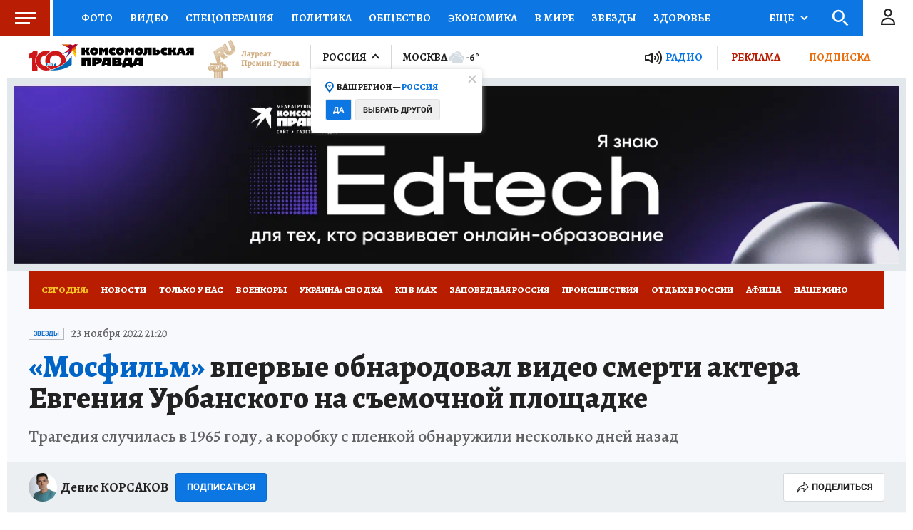

--- FILE ---
content_type: text/html
request_url: https://tns-counter.ru/nc01a**R%3Eundefined*kp_ru/ru/UTF-8/tmsec=kp_ru/523346918***
body_size: -71
content:
CE957B1569706B77X1768975223:CE957B1569706B77X1768975223